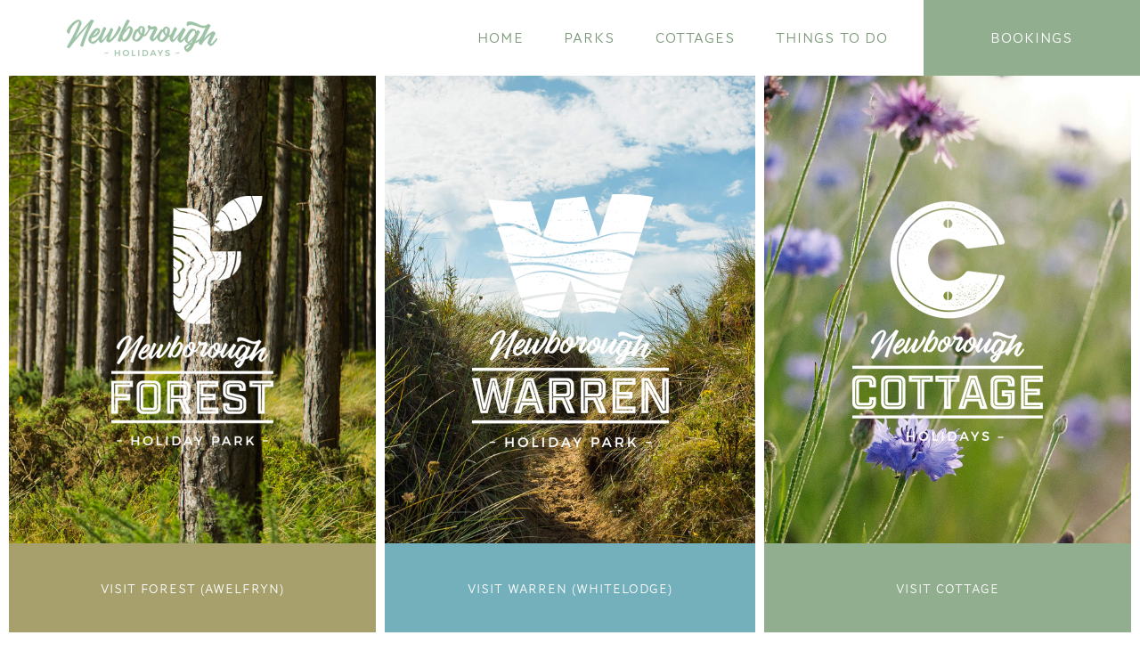

--- FILE ---
content_type: text/html; charset=utf-8
request_url: https://www.newboroughholidays.com/
body_size: 3465
content:


<!doctype html>
<html>
<head>
    <meta charset="utf-8">
    <meta http-equiv="X-UA-Compatible" content="IE=edge,chrome=1">
    <meta name="viewport" content="width=device-width, initial-scale=1.0, maximum-scale=1.0, user-scalable=no">
    <title>Newborough Holidays | White Lodge | Awelfryn | Caravan | Camping | Holiday Cottages | Anglesey</title>
    <meta name=description content="Newborough Holiday Parks and Cottages are situated in an Area of Outstanding Natural Beauty, on Anglesey. White Lodge &amp; Awelfryn the perfect motorhome, caravan and campsite base to explore all that North Wales has to offer, from the popular Llanddwyn Beach and Island, Newborough/Niwbwrch Forest are all accessible by foot or bike. A short drive for adventures in Eryri/Snowdonia.">
    <meta name=keywords content="">
    <link rel="stylesheet" href="/css/style.min.css" />
    <link rel="shortcut icon" href="/favicon.ico" type="image/x-icon">
    <link rel="icon" href="/favicon.ico" type="image/x-icon">

    <script src="https://ajax.googleapis.com/ajax/libs/jquery/3.3.1/jquery.min.js"></script>
    <script src="https://ajax.googleapis.com/ajax/libs/jqueryui/1.11.2/jquery-ui.min.js" type="text/javascript"></script>
    <script src="https://ajax.aspnetcdn.com/ajax/jquery.validate/1.13.1/jquery.validate.min.js"></script>
    <script src="https://ajax.aspnetcdn.com/ajax/mvc/5.2.3/jquery.validate.unobtrusive.min.js"></script>

    <link rel="stylesheet" href="https://pro.fontawesome.com/releases/v5.9.0/css/all.css" integrity="sha384-vlOMx0hKjUCl4WzuhIhSNZSm2yQCaf0mOU1hEDK/iztH3gU4v5NMmJln9273A6Jz" crossorigin="anonymous">

    <script src="/scripts/jquery.validate.unobtrusive-ajax.min.js"></script>
    <script src="/scripts/js.min.js"></script>

    <!-- Google tag (gtag.js) -->
    <script async src="https://www.googletagmanager.com/gtag/js?id=G-0TC4Q640KR"></script>
    <script>
        window.dataLayer = window.dataLayer || [];
        function gtag() { dataLayer.push(arguments); }
        gtag('js', new Date());

        gtag('config', 'G-0TC4Q640KR');
    </script>

    <script type="text/javascript" src="//translate.google.com/translate_a/element.js?cb=googleTranslateElementInit"></script>
</head>
<body class="home">
    <div id="wrapper">
        <header>
            <a href="/" class="logo"></a>
            <nav>
                

<ul>
    <li><a class="nav-link" href="/">Home</a></li>
        <li>
            <a class="nav-link" href="/parks/">Parks</a>
                <ul>
                    <li><a class="nav-link" href="/parks/newborough-forest-holiday-park/">Newborough Forest Holiday Park</a></li>
                    <li><a class="nav-link" href="/parks/newborough-warren-holiday-park/">Newborough Warren Holiday Park</a></li>
                </ul>
        </li>
        <li>
            <a class="nav-link" href="/cottages/">Cottages</a>
                <ul>
                    <li><a class="nav-link" href="/cottages/white-lodge/">White Lodge</a></li>
                    <li><a class="nav-link" href="/cottages/forest-chalet/">Forest Chalet</a></li>
                    <li><a class="nav-link" href="/cottages/tegfan/">Tegfan</a></li>
                </ul>
        </li>
        <li>
            <a class="nav-link" href="/things-to-do/">Things to do</a>
        </li>
</ul>
            </nav>
            <a href="/bookings" class="booking">Bookings</a>
            <a href="/bookings" class="booking mobile">Book</a>
            <div class="mobile-menu-wrapper">
                <div class="mobile-menu">
                </div>
            </div>
            <div id="google_translate_element"></div>
        </header>
        

<section class="tabs">
    <a href="/parks/forest-holiday-park/" class="item" style="background:url(/css/images/forest-home.jpg)">
        <div class="icon" style="background:url(/css/images/forest-logo.png);"></div>
        <span class="brown">Visit Forest (Awelfryn)</span>
    </a>
    <a href="/parks/warren-holiday-park/" class="item" style="background: url(/css/images/warren-home.jpg) ">
        <div class="icon" style="background:url(/css/images/warren-logo.png);"></div>
        <span class="blue">Visit Warren (Whitelodge)</span>
    </a>
    <a href="/cottages/" class="item" style="background: url(/css/images/cottage-home.jpg) ">
        <div class="icon" style="background:url(/css/images/cottage-logo.png);"></div>
        <span class="green">Visit Cottage</span>
    </a>
    <br style="clear:both;" />
</section>

<section class="content">
    <article>
        
    <div class="umb-grid">
                <div class="grid-section">
    <div >
        <div class='container'>
        <div class="row clearfix">
            <div class="col-md-4 column">
                <div style="background-image:url(/media/zfybimfw/temp-2.jpg);">
                            
    


                </div>
            </div>            <div class="col-md-8 column">
                <div >
                            
    
<h1>Croeso / Welcome</h1>
<h2>Newborough Holidays - Caravan &amp; Camping Parks and Cottages Anglesey, North Wales</h2>
<p>Newborough Forest (aka Awelfryn) &amp; Newborough Warren (aka White Lodge) Parks and Forest Chalet on the edge of Newborough forest are open March to October and cater mainly for couples, families, single travellers and walkers/cyclists (groups by arrangement only). Well behaved dogs are also welcome.<br /><br />The Whitelodge Cottage is located at the entrance of our Newborough Warren Holiday Park and is available to rent 12 months of the year.<br /><br />Tegfan Holiday accommodation is situated in Newborough Village and available to rent 12 months of the year.</p>
<p><a href="/bookings/" title="Bookings">Book Now</a></p>


                </div>
            </div>        </div>
        </div>
    </div>
    <div >
        <div class='container'>
        <div class="row clearfix">
            <div class="col-md-12 column">
                <div class="no-padding">
                            
    

    
        <div class="gallery">
    <div class="arrows">
        <i class="fal fa-chevron-left prev"></i>
        <i class="fal fa-chevron-right next"></i>
    </div>
    <div class="items">
            <div class="item active" style="background:url(/media/ltvepdyn/dsc09306.jpg?width=1500) no-repeat;"></div>
            <div class="item " style="background:url(/media/b12lmkwv/warren-header.jpg?width=1500) no-repeat;"></div>
            <div class="item " style="background:url(/media/aymmdpw3/white-lodge.jpg?width=1500) no-repeat;"></div>
            <div class="item " style="background:url(/media/zt2bn2tx/ynys-llanddwyn.jpg?width=1500) no-repeat;"></div>
            <div class="item " style="background:url(/media/egil0mg3/img_1428.jpg?width=1500) no-repeat;"></div>
            <div class="item " style="background:url(/media/gqehdjjf/dsc08892.jpg?width=1500) no-repeat;"></div>
            <div class="item " style="background:url(/media/r0aard5v/img_9621.jpg?width=1500) no-repeat;"></div>
            <div class="item " style="background:url(/media/jsfb2qcl/white-lodge-anglesey-49.jpg?width=1500) no-repeat;"></div>
            <div class="item " style="background:url(/media/ee1lx4up/white-lodge-anglesey-122.jpg?width=1500) no-repeat;"></div>
    </div>
</div>
    


                </div>
            </div>        </div>
        </div>
    </div>
    <div >
        <div class='container'>
        <div class="row clearfix">
            <div class="col-md-8 column">
                <div >
                            
    
<p>Our Holiday Parks and Accommodation are in Newborough/<span>Niwbwrch</span>, an Area of Outstanding Natural Beauty, on the Isle of Anglesey. <span class="Apple-converted-space"> </span>A perfect location for enjoying the natural surroundings and tranquility it offers in this beautiful corner of the Island.<span class="Apple-converted-space"> </span>With the Anglesey Coastal Path and Lon Las Cefni cycle track nearby there is plenty to see and explore.<br /><br />The popular Llanddwyn Beach and Island are surrounded by tall sand dunes and pine trees, which are home to the Red Squirrels.<span class="Apple-converted-space"> </span>Access is via Newborough Warren and Forest by foot, bike or car. Car parking, picnic and toilet facilities are provided along with many woodland walking and cycling trails throughout. <span class="Apple-converted-space"> </span>The beautiful must see Llanddwyn Island is a short walk along the beach (tidal so check tide times).</p>


                </div>
            </div>            <div class="col-md-4 column">
                <div style="background-image:url(/media/zt2bn2tx/ynys-llanddwyn.jpg);">
                            
    


                </div>
            </div>        </div>
        </div>
    </div>
                </div>
    </div>



    </article>
</section>
        <footer>
            <div class="social">
                    <a href="https://www.facebook.com/people/White-Lodge-Caravan-Park/100048404965807/" target="_blank" class="fab fa-facebook-f"></a>
                                                    <a href="https://www.instagram.com/newboroughholidays/?igsh=MWozbmdjYXZpOXVxaw%3D%3D" target="_blank" class="fab fa-instagram"></a>
                            </div>
            <div class="links">
                    <ul>
                            <li><a href="/terms-conditions/">Terms &amp; Conditions</a></li>
                            <li><a href="/booking-terms-conditions/">Booking Terms &amp; Conditions</a></li>
                            <li><a href="/contact/">Contact</a></li>
                    </ul>
            </div>
            <div class="website">
                <a href="http://www.thewildandbrave.com" target="_blank">Website by The Wild &amp; Brave</a>
            </div>
            <p>
                Copyright &copy; 2026 Newborough Holidays. All Rights Reserved.
            </p>
        </footer>
    </div>
</body>
</html>

--- FILE ---
content_type: text/css
request_url: https://www.newboroughholidays.com/css/style.min.css
body_size: 3830
content:
html,body,div,span,applet,object,iframe,h1,h2,h3,h4,h5,h6,p,blockquote,pre,a,abbr,acronym,address,big,cite,code,del,dfn,em,img,ins,kbd,q,s,samp,small,strike,sub,sup,tt,var,u,i,center,dl,dt,dd,ol,ul,li,fieldset,form,label,legend,table,caption,tbody,tfoot,thead,tr,th,td,article,aside,canvas,details,embed,figure,figcaption,footer,header,hgroup,menu,nav,output,ruby,section,summary,time,mark,audio,video{margin:0;padding:0;border:0;font-size:100%;font:inherit;vertical-align:baseline;}@font-face{font-family:"saltery_alternateregular";src:url("fonts/saltery_alternate-webfont.woff2") format("woff2"),url("fonts/saltery_alternate-webfont.woff") format("woff");font-weight:normal;font-style:normal;}@font-face{font-family:"aw_conqueror_sanslight";src:url("fonts/awconquerorsans-light-webfont.woff2") format("woff2"),url("fonts/awconquerorsans-light-webfont.woff") format("woff");font-weight:normal;font-style:normal;}body{font-family:"aw_conqueror_sanslight";font-size:16px;letter-spacing:1px;}body a{text-decoration:none;}body.open{overflow:hidden;}#wrapper{overflow:hidden;}header{display:-webkit-box;display:-moz-box;display:-ms-flexbox;display:-webkit-flex;display:flex;-webkit-flex-direction:row;-moz-flex-direction:row;-ms-flex-direction:row;flex-direction:row;padding:20px 75px;position:relative;z-index:2;background-color:#fff;}@media only screen and (max-width:900px){header{padding-right:0;}}@media only screen and (max-width:450px){header{padding-left:25px;}}header .logo{-webkit-box-flex:0 169px;-moz-box-flex:0 169px;-webkit-flex:0 169px;-ms-flex:0 169px;flex:0 169px;display:block;background:url(images/main-logo.png) no-repeat center;background-size:contain;width:169px;height:45px;}@media only screen and (max-width:375px){header .logo{-webkit-box-flex:0 125px;-moz-box-flex:0 125px;-webkit-flex:0 125px;-ms-flex:0 125px;flex:0 125px;width:125px;}}header nav{-webkit-box-flex:1;-moz-box-flex:1;-webkit-flex:1;-ms-flex:1;flex:1;-webkit-align-self:center;-moz-align-self:center;-ms-align-self:center;align-self:center;text-align:right;margin-right:40px;}@media only screen and (max-width:900px){header nav{position:fixed;top:0;right:-500px;width:500px;height:100vh;max-width:100%;-moz-transition:.5s;-o-transition:.5s;-webkit-transition:.5s;transition:.5s;background-color:#a7a06c;margin-right:0;text-align:left;}header nav.open{right:0;}}@media only screen and (max-width:900px){header nav ul{padding:100px 25px 25px;}}header nav ul li{display:inline-block;margin:0 20px;}@media only screen and (max-width:900px){header nav ul li{display:block;margin:0;}}header nav ul li:hover ul{display:block;}header nav ul li:first-of-type{margin-left:0;}header nav ul li:last-of-type{margin-right:0;}header nav ul li a{color:#799777;text-transform:uppercase;}@media only screen and (max-width:900px){header nav ul li a{color:#fff;}}header nav ul li ul{display:none;position:absolute;text-align:left;background-color:#fff;padding:40px 0 15px;margin-left:-30px;}@media only screen and (max-width:900px){header nav ul li ul{position:relative;display:block;background-color:transparent;padding:0 50px;}}header nav ul li ul li{display:block;margin:0;padding:10px 30px;}@media only screen and (max-width:900px){header nav ul li ul li{padding:5px 0;}header nav ul li ul li a{font-size:13px;}}header .booking{-webkit-box-flex:0;-moz-box-flex:0;-webkit-flex:0;-ms-flex:0;flex:0;display:inline-block;padding:0 75px;background-color:#91ae8f;color:#fff;margin:-20px -75px -20px 0;line-height:85px;text-transform:uppercase;-moz-transition:.5s;-o-transition:.5s;-webkit-transition:.5s;transition:.5s;}header .booking:hover{background-color:#82a380;}header .booking.mobile{display:none;}@media only screen and (max-width:900px){header .booking{display:none;position:fixed;right:75px;padding:0 15px;margin:-20px 0;font-size:14px;line-height:75px;}header .booking.mobile{display:inline-block;}}header .mobile-menu-wrapper{display:none;width:45px;height:45px;position:absolute;top:50%;right:10px;z-index:999;cursor:pointer;transform:translateY(-50%);}@media only screen and (max-width:900px){header .mobile-menu-wrapper{position:fixed;display:block;width:75px;height:75px;top:0;right:0;transform:none;background-color:#74b0bc;}}header .mobile-menu-wrapper .mobile-menu{border-bottom:14px double #fff;border-top:5px solid #fff;height:4px;display:block;position:absolute;top:50%;left:33%;width:35%;transform:translateY(-50%);}header #google_translate_element{position:absolute;top:100%;right:0;}section.tabs{width:100%;height:100vh;margin-top:-85px;}@media only screen and (max-width:950px){section.tabs{height:auto;margin-top:0;}}section.tabs .item{position:relative;display:inline-block;float:left;width:33.33333%;height:100%;background-size:cover!important;background-position:center!important;border:5px solid #fff;border-top-width:10px;border-bottom-width:10px;box-sizing:border-box;}@media only screen and (max-width:950px){section.tabs .item{width:100%;height:350px;}section.tabs .item span{padding:40px 0 30px!important;font-size:14px!important;}}section.tabs .item:first-of-type{border-left-width:10px;}section.tabs .item:last-of-type{border-right-width:10px;}section.tabs .item .icon{position:absolute;width:400px;height:400px;top:50%;right:0;left:0;margin:0 auto;background-position:center!important;background-repeat:no-repeat!important;max-width:100%;transform:translateY(-50%);}@media only screen and (max-width:950px){section.tabs .item .icon{top:25px;transform:translateY(0);height:180px;background-size:contain!important;}}section.tabs .item span{position:absolute;width:100%;height:30px;bottom:0;left:0;text-align:center;text-transform:uppercase;color:#fff;font-size:14px;padding:40px 0 30px;-moz-transition:.5s;-o-transition:.5s;-webkit-transition:.5s;transition:.5s;}section.tabs .item span.brown{background-color:#a7a06c;}section.tabs .item span.blue{background-color:#74b0bc;}section.tabs .item span.green{background-color:#91ae8f;}section.tabs .item:hover span{padding:50px 0 40px;}section.tabs .item:hover span.brown{background-color:#9c955d;}section.tabs .item:hover span.blue{background-color:#63a6b4;}section.tabs .item:hover span.green{background-color:#82a380;}section.banner{position:relative;height:700px;}@media only screen and (max-width:800px){section.banner{height:450px;}}section.banner .item{position:absolute;width:100%;height:100%;background-position:center!important;background-size:cover!important;}section.banner .item span{position:absolute;top:50%;transform:translateY(-50%);text-align:center;width:100%;color:#fff;font-family:"saltery_alternateregular";font-size:70px;}@media only screen and (max-width:800px){section.banner .item span{font-size:45px;padding:0 20px;box-sizing:border-box;}}section.content{border-top:5px solid #fff;border-bottom:5px solid #fff;}section.content .row{display:-webkit-box;display:-moz-box;display:-ms-flexbox;display:-webkit-flex;display:flex;-webkit-flex-direction:row;-moz-flex-direction:row;-ms-flex-direction:row;flex-direction:row;-webkit-flex-wrap:wrap;-moz-flex-wrap:wrap;-ms-flex-wrap:wrap;flex-wrap:wrap;}section.content .row .column{border:5px solid #fff;}section.content .row .column:first-of-type{border-left-width:10px;}section.content .row .column:last-of-type{border-right-width:10px;}@media only screen and (max-width:950px){section.content .row .column{-webkit-box-flex:1 100%!important;-moz-box-flex:1 100%!important;-webkit-flex:1 100%!important;-ms-flex:1 100%!important;flex:1 100%!important;}}section.content .row .column.col-md-4{-webkit-box-flex:1;-moz-box-flex:1;-webkit-flex:1;-ms-flex:1;flex:1;min-width:350px;}@media only screen and (max-width:950px){section.content .row .column.col-md-4{-webkit-box-ordinal-group:1;-moz-box-ordinal-group:1;-ms-flex-order:1;-webkit-order:1;order:1;}}section.content .row .column.col-md-4>div{width:100%;height:100%;background-position:center!important;background-size:cover!important;}@media only screen and (max-width:950px){section.content .row .column.col-md-4>div{min-height:350px;}}section.content .row .column.col-md-6{-webkit-box-flex:1;-moz-box-flex:1;-webkit-flex:1;-ms-flex:1;flex:1;}section.content .row .column.col-md-6>div{padding:100px;}@media only screen and (max-width:800px){section.content .row .column.col-md-6>div{padding:50px;}}@media only screen and (max-width:450px){section.content .row .column.col-md-6>div{padding:25px;}}section.content .row .column.col-md-8{-webkit-box-flex:2;-moz-box-flex:2;-webkit-flex:2;-ms-flex:2;flex:2;}section.content .row .column.col-md-8>div{padding:100px;}@media only screen and (max-width:800px){section.content .row .column.col-md-8>div{padding:50px;}}@media only screen and (max-width:450px){section.content .row .column.col-md-8>div{padding:25px;}}section.content .row .column.col-md-12{-webkit-box-flex:1;-moz-box-flex:1;-webkit-flex:1;-ms-flex:1;flex:1;text-align:center;}section.content .row .column.col-md-12>div:not(.no-padding){padding:50px 100px;}@media only screen and (max-width:800px){section.content .row .column.col-md-12>div:not(.no-padding){padding:50px;}}@media only screen and (max-width:500px){section.content .row .column.col-md-12>div:not(.no-padding){padding:25px;}}section.content .row .column #instafeed{display:-webkit-box;display:-moz-box;display:-ms-flexbox;display:-webkit-flex;display:flex;-webkit-flex-direction:row;-moz-flex-direction:row;-ms-flex-direction:row;flex-direction:row;-webkit-flex-wrap:wrap;-moz-flex-wrap:wrap;-ms-flex-wrap:wrap;flex-wrap:wrap;margin:50px 0;}section.content .row .column #instafeed a{display:inline-block;-webkit-box-flex:1;-moz-box-flex:1;-webkit-flex:1;-ms-flex:1;flex:1;margin:0 25px;padding-bottom:0;border-bottom:0;}section.content .row .column #instafeed a .wrapper{position:relative;width:100%;height:0;padding-top:100%;overflow:hidden;}section.content .row .column #instafeed a .wrapper>div{position:absolute;width:100%;height:100%;top:0;left:0;background-size:cover!important;background-position:center!important;-moz-transition:5s;-o-transition:5s;-webkit-transition:5s;transition:5s;}section.content .row .column #instafeed a .wrapper>div:hover{width:120%;height:120%;top:-10%;left:-10%;}section.content .row .column #instafeed a .wrapper>p{display:none;}section.content .row .column #instafeed a:first-of-type{margin-left:0;}section.content .row .column #instafeed a:last-of-type{margin-right:0;}section.content .row .column a{position:relative;display:inline-block;margin-top:10px;text-transform:uppercase;color:#91ae8f;padding:10px;border:2px solid #91ae8f;}section.content .row .column .green-bg{background-color:#91ae8f;color:#fff;}section.content .row .column .green-bg h1{color:#799777;}section.content .row .column .green-bg h2{color:#fff;}section.content .row .column .green-bg .facilities .item{color:#799777;}section.content .row .column .green-bg .facilities .item span{color:#fff;}section.content .row .column .green-bg .icon{color:#799777;}section.content .row .column .green-bg a{color:#fff;border-bottom-color:#fff;}section.content .row .column .dark-green-bg{background-color:#799777;color:#fff;}section.content .row .column .dark-green-bg h1{color:#91ae8f;}section.content .row .column .dark-green-bg h2{color:#fff;}section.content .row .column .dark-green-bg .facilities .item{color:#fff;}section.content .row .column .dark-green-bg a{color:#fff;border-bottom-color:#fff;}section.content .row .column .blue h1{color:#74b0bc;}section.content .row .column .blue .facilities .item{color:#fff;}section.content .row .column .blue a{color:#74b0bc;border-bottom-color:#537f87;}section.content .row .column .blue-bg{position:relative;background-color:#74b0bc;color:#fff;}section.content .row .column .blue-bg h1{color:#537f87;}section.content .row .column .blue-bg h2{color:#fff;}section.content .row .column .blue-bg .facilities .item{color:#fff;}section.content .row .column .blue-bg .icon{color:#537f87;}section.content .row .column .blue-bg a{color:#fff;border-color:#fff;}section.content .row .column .brown-bg{position:relative;background-color:#a7a06c;color:#fff;}section.content .row .column .brown-bg h1{color:#7b7650;}section.content .row .column .brown-bg h2{color:#fff;}section.content .row .column .brown-bg .facilities .item{color:#fff;}section.content .row .column .brown-bg .icon{color:#7b7650;}section.content .row .column .brown-bg a{color:#fff;border-color:#fff;}section.content .row .column .gray,section.content .row .column .gray-bg{background-color:#efefef;}section.content .row .column .gray h1,section.content .row .column .gray-bg h1{color:#fff;}section.content .row .column .gray h2,section.content .row .column .gray-bg h2{color:#91ae8f;}section.content .row .column .gray .facilities .item,section.content .row .column .gray-bg .facilities .item{color:#fff;}section.content h1{font-family:"saltery_alternateregular";color:#efefef;font-size:70px;line-height:80px;}@media only screen and (max-width:600px){section.content h1{font-size:50px;line-height:55px;}}section.content h2{font-size:22px;line-height:30px;text-transform:uppercase;color:#91ae8f;margin-bottom:25px;}section.content iframe{max-width:100%;}section.content img{max-width:100%;}#map_canvas{width:100%;height:100%;min-height:350px;}footer{display:-webkit-box;display:-moz-box;display:-ms-flexbox;display:-webkit-flex;display:flex;-webkit-flex-direction:row;-moz-flex-direction:row;-ms-flex-direction:row;flex-direction:row;-webkit-flex-wrap:wrap;-moz-flex-wrap:wrap;-ms-flex-wrap:wrap;flex-wrap:wrap;background-color:#91ae8f;padding:50px 100px;color:#fff;}@media only screen and (max-width:600px){footer{padding:50px 25px;}}footer .social,footer .website{-webkit-box-flex:0 250px;-moz-box-flex:0 250px;-webkit-flex:0 250px;-ms-flex:0 250px;flex:0 250px;}@media only screen and (max-width:900px){footer .social,footer .website{-webkit-box-flex:1 100%;-moz-box-flex:1 100%;-webkit-flex:1 100%;-ms-flex:1 100%;flex:1 100%;text-align:center;margin:10px 0;}}footer .social a{color:#fff;font-size:22px;margin-right:20px;}footer .social a:last-of-type{margin-right:0;}footer .links{-webkit-box-flex:1;-moz-box-flex:1;-webkit-flex:1;-ms-flex:1;flex:1;}footer .links ul{text-align:center;}footer .links ul li{display:inline-block;padding:0 10px;}@media only screen and (max-width:600px){footer .links ul li{display:block;}}footer .links ul li a{color:#fff;text-transform:uppercase;}footer .website{text-align:right;}@media only screen and (max-width:900px){footer .website{text-align:center!important;}}footer .website a{color:#fff;}footer p{-webkit-box-flex:1 100%;-moz-box-flex:1 100%;-webkit-flex:1 100%;-ms-flex:1 100%;flex:1 100%;padding-top:100px;text-align:center;font-size:12px;}@media only screen and (max-width:600px){footer p{padding-top:25px;}}.facilities{text-align:center;margin:0;}.facilities .item{display:inline-block;color:#91ae8f;text-align:center;padding:25px;}@media only screen and (max-width:650px){.facilities .item{width:25%;box-sizing:border-box;}}@media only screen and (max-width:550px){.facilities .item{width:40%;}}.facilities .item:first-of-type{padding-left:0;}.facilities .item:last-of-type{padding-right:0;}.facilities .item i{display:block;margin:0 auto;font-size:50px;}.facilities .item span{display:block;font-size:16px;padding-top:10px;}.gallery{position:relative;width:100%;height:700px;}@media only screen and (max-width:800px){.gallery{height:500px;}}@media only screen and (max-width:600px){.gallery{height:350px;}}.gallery .arrows{position:absolute;width:inherit;height:inherit;top:0;left:0;z-index:2;}.gallery .arrows i{position:absolute;color:#fff;font-size:80px;top:50%;transform:translateY(-50%);}@media only screen and (max-width:600px){.gallery .arrows i{font-size:50px;}}.gallery .arrows i.next{right:3%;}.gallery .arrows i.prev{left:3%;}.gallery .items{position:relative;display:block;width:inherit;height:inherit;overflow:hidden;max-width:100%;z-index:1;}.gallery .items .item{position:absolute;background-size:cover!important;background-position:center!important;width:80%;height:inherit;left:-100%;}.gallery .items .item.active{left:10%;}.gallery .items .item.prev{left:-70%;}.gallery .items .item.next{left:90%;}

--- FILE ---
content_type: application/javascript
request_url: https://www.newboroughholidays.com/scripts/js.min.js
body_size: 604
content:
function nextGalleryImage(n){if(!isAnimating){isAnimating=!0;var r=n.find(".item.active"),i=n.find(".item.next"),u=n.find(".item.prev"),t=i.next();t.length<=0&&(t=n.find(".item").first());t.css("left","170%");console.log(i);$(u).animate({left:"-150%"},scrollTime,function(){$(this).removeClass("prev")});$(r).animate({left:"-70%"},scrollTime,function(){$(this).removeClass("active").addClass("prev")});$(i).animate({left:"10%"},scrollTime,function(){$(this).removeClass("next").addClass("active")});$(t).animate({left:"90%"},scrollTime,function(){$(this).addClass("next");isAnimating=!1})}}function prevGalleryImage(n){if(!isAnimating){isAnimating=!0;var r=n.find(".item.active"),i=n.find(".item.prev"),u=n.find(".item.next"),t=i.prev();t.length<=0&&(t=n.find(".item").last());t.css("left","-150%");$(u).animate({left:"170%"},scrollTime,function(){$(this).removeClass("next")});$(r).animate({left:"90%"},scrollTime,function(){$(this).removeClass("active").addClass("next")});$(i).animate({left:"10%"},scrollTime,function(){$(this).removeClass("prev").addClass("active")});$(t).animate({left:"-70%"},scrollTime,function(){$(this).addClass("prev");isAnimating=!1})}}function googleTranslateElementInit(){new google.translate.TranslateElement({pageLanguage:"en",layout:google.translate.TranslateElement.InlineLayout.SIMPLE,includedLanguages:"cy"},"google_translate_element")}$(function(){$(".gallery").each(function(){var n=$(this).find(".items"),r=n.find(".item.active"),t=r.next(),i=r.prev();t.length<=0&&(t=n.find(".item").first());i.length<=0&&(i=n.find(".item").last());t.addClass("next");i.addClass("prev")});$(".gallery .arrows .next").click(function(){nextGalleryImage($(this).closest(".gallery").find(".items"))});$(".gallery .arrows .prev").click(function(){prevGalleryImage($(this).closest(".gallery").find(".items"))});$("header .mobile-menu-wrapper").click(function(){$("body, nav, .mobile-menu-wrapper").toggleClass("open")})});var scrollTime=1500,isAnimating=!1;